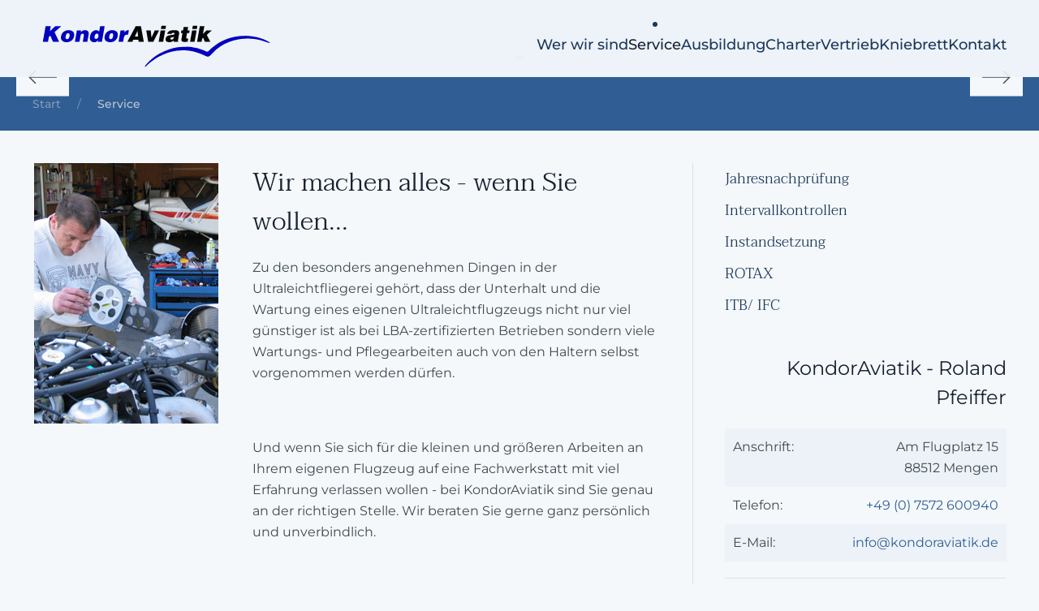

--- FILE ---
content_type: text/html; charset=utf-8
request_url: https://www.kondoraviatik.de/service
body_size: 5352
content:
<!DOCTYPE html>
<html lang="de-de" dir="ltr">
    <head>
        <meta name="viewport" content="width=device-width, initial-scale=1">
        <link rel="icon" href="/templates/yootheme/packages/theme-joomla/assets/images/favicon.png" sizes="any">
                <link rel="apple-touch-icon" href="/templates/yootheme/packages/theme-joomla/assets/images/apple-touch-icon.png">
        <meta charset="utf-8">
	<meta name="generator" content="Joomla! - Open Source Content Management">
	<title>Service – KondorAviatik - Service | Ausbildung | Charter | Vertrieb</title>
	<link href="/service?format=feed&amp;type=rss" rel="alternate" type="application/rss+xml" title="Service – KondorAviatik - Service | Ausbildung | Charter | Vertrieb">
	<link href="/service?format=feed&amp;type=atom" rel="alternate" type="application/atom+xml" title="Service – KondorAviatik - Service | Ausbildung | Charter | Vertrieb">
	<link href="/favicon.ico" rel="icon" type="image/vnd.microsoft.icon">
<link href="/media/vendor/joomla-custom-elements/css/joomla-alert.min.css?0.4.1" rel="stylesheet">
	<link href="/templates/yootheme/vendor/assets/leaflet/leaflet/dist/leaflet.css?4.5.33" rel="preload" as="style" onload="this.onload=null;this.rel='stylesheet'">
	<link href="/media/system/css/joomla-fontawesome.min.css?4.5.33" rel="preload" as="style" onload="this.onload=null;this.rel='stylesheet'">
	<link href="/templates/yootheme/css/theme.12.css?1765899640" rel="stylesheet">
	<link href="/templates/yootheme/css/theme.update.css?4.5.33" rel="stylesheet">
	<link href="/media/plg_system_jcepro/site/css/content.min.css?86aa0286b6232c4a5b58f892ce080277" rel="stylesheet">
<script type="application/json" class="joomla-script-options new">{"joomla.jtext":{"ERROR":"Fehler","MESSAGE":"Nachricht","NOTICE":"Hinweis","WARNING":"Warnung","JCLOSE":"Schließen","JOK":"OK","JOPEN":"Öffnen"},"system.paths":{"root":"","rootFull":"https:\/\/www.kondoraviatik.de\/","base":"","baseFull":"https:\/\/www.kondoraviatik.de\/"},"csrf.token":"f8841b8016910b86725208b9d2bd6d6e"}</script>
	<script src="/media/system/js/core.min.js?a3d8f8"></script>
	<script src="/media/vendor/webcomponentsjs/js/webcomponents-bundle.min.js?2.8.0" nomodule defer></script>
	<script src="/media/system/js/joomla-hidden-mail.min.js?80d9c7" type="module"></script>
	<script src="/media/system/js/messages.min.js?9a4811" type="module"></script>
	<script src="/templates/yootheme/vendor/assets/leaflet/leaflet/dist/leaflet.js?4.5.33" defer></script>
	<script src="/templates/yootheme/packages/builder/elements/map/app/map-leaflet.min.js?4.5.33" defer></script>
	<script src="/templates/yootheme/packages/theme-cookie/app/cookie.min.js?4.5.33" defer></script>
	<script src="/templates/yootheme/vendor/assets/uikit/dist/js/uikit.min.js?4.5.33"></script>
	<script src="/templates/yootheme/vendor/assets/uikit/dist/js/uikit-icons-gravity-tower.min.js?4.5.33"></script>
	<script src="/templates/yootheme/js/theme.js?4.5.33"></script>
	<script>window.yootheme ||= {}; var $theme = yootheme.theme = {"cookie":{"mode":"consent","template":"<div class=\"tm-cookie-banner uk-section uk-section-xsmall uk-section-secondary uk-position-bottom uk-position-fixed\">\n        <div class=\"uk-container uk-container-expand uk-text-center\">\n\n            <p>Durch die Nutzung dieser Website erkl\u00e4ren Sie sich mit der Verwendung von Cookies, wie in unserer <a target=\"_self\" href=\"datenschutzerklaerung\">Datenschutzrichtlinie<\/a> beschrieben, einverstanden.<\/p>\n                            <button type=\"button\" class=\"js-accept uk-button uk-button-primary uk-margin-small-left\" data-uk-toggle=\"target: !.uk-section; animation: true\">Annehmen<\/button>\n            \n                        <button type=\"button\" class=\"js-reject uk-button uk-button-default uk-margin-small-left\" data-uk-toggle=\"target: !.uk-section; animation: true\">Ablehnen<\/button>\n            \n        <\/div>\n    <\/div>","position":"bottom"},"i18n":{"close":{"label":"Schlie\u00dfen"},"totop":{"label":"Zur\u00fcck nach oben"},"marker":{"label":"\u00d6ffnen"},"navbarToggleIcon":{"label":"Men\u00fc \u00f6ffnen"},"paginationPrevious":{"label":"Vorherige Seite"},"paginationNext":{"label":"N\u00e4chste Seite"},"searchIcon":{"toggle":"Suche \u00f6ffnen","submit":"Suche ausf\u00fchren"},"slider":{"next":"N\u00e4chste Folie","previous":"Vorherige Folie","slideX":"Folie %s","slideLabel":"%s von %s"},"slideshow":{"next":"N\u00e4chste Folie","previous":"Vorherige Folie","slideX":"Folie %s","slideLabel":"%s von %s"},"lightboxPanel":{"next":"N\u00e4chste Folie","previous":"Vorherige Folie","slideLabel":"%s von %s","close":"Schlie\u00dfen"}}};</script>

    </head>
    <body class="">

        <div class="uk-hidden-visually uk-notification uk-notification-top-left uk-width-auto">
            <div class="uk-notification-message">
                <a href="#tm-main" class="uk-link-reset">Zum Hauptinhalt springen</a>
            </div>
        </div>

        
        
        <div class="tm-page">

                        


<header class="tm-header-mobile uk-hidden@m">


    
        <div class="uk-navbar-container">

            <div class="uk-container uk-container-expand">
                <nav class="uk-navbar" uk-navbar="{&quot;align&quot;:&quot;left&quot;,&quot;container&quot;:&quot;.tm-header-mobile&quot;,&quot;boundary&quot;:&quot;.tm-header-mobile .uk-navbar-container&quot;}">

                                        <div class="uk-navbar-left ">

                                                    <a href="https://www.kondoraviatik.de/" aria-label="Zurück zur Startseite" class="uk-logo uk-navbar-item">
    <img alt loading="eager" width="200" src="/images/Logo/kondoraviatik_logo.svg"></a>
                        
                        
                        
                    </div>
                    
                    
                                        <div class="uk-navbar-right">

                                                    
                        
                                                    <a uk-toggle href="#tm-dialog-mobile" class="uk-navbar-toggle">

        
        <div uk-navbar-toggle-icon></div>

        
    </a>
                        
                    </div>
                    
                </nav>
            </div>

        </div>

    



        <div id="tm-dialog-mobile" uk-offcanvas="container: true; overlay: true" mode="slide" flip>
        <div class="uk-offcanvas-bar uk-flex uk-flex-column">

                        <button class="uk-offcanvas-close uk-close-large" type="button" uk-close uk-toggle="cls: uk-close-large; mode: media; media: @s"></button>
            
                        <div class="uk-margin-auto-bottom">
                
<div class="uk-panel" id="module-menu-dialog-mobile">

    
    
<ul class="uk-nav uk-nav-default">
    
	<li class="item-116"><a href="/wer-wir-sind">Wer wir sind</a></li>
	<li class="item-234 uk-nav-divider"></li>
	<li class="item-64 uk-active"><a href="/service">Service</a></li>
	<li class="item-54"><a href="/ausbildung">Ausbildung</a></li>
	<li class="item-55"><a href="/charter">Charter</a></li>
	<li class="item-68"><a href="/vertrieb">Vertrieb</a></li>
	<li class="item-235 uk-nav-divider"></li>
	<li class="item-53"><a href="/kniebrett">Kniebrett</a></li>
	<li class="item-114"><a href="/kontakt" class="impressum">Kontakt</a></li></ul>

</div>

            </div>
            
            
        </div>
    </div>
    
    
    

</header>




<header class="tm-header uk-visible@m">



    
        <div class="uk-navbar-container">

            <div class="uk-container uk-container-expand">
                <nav class="uk-navbar" uk-navbar="{&quot;align&quot;:&quot;left&quot;,&quot;container&quot;:&quot;.tm-header&quot;,&quot;boundary&quot;:&quot;.tm-header .uk-navbar-container&quot;}">

                                        <div class="uk-navbar-left ">

                                                    <a href="https://www.kondoraviatik.de/" aria-label="Zurück zur Startseite" class="uk-logo uk-navbar-item">
    <img alt loading="eager" width="300" src="/images/Logo/kondoraviatik_logo.svg"></a>
                        
                        
                        
                    </div>
                    
                    
                                        <div class="uk-navbar-right">

                                                    
<ul class="uk-navbar-nav">
    
	<li class="item-116"><a href="/wer-wir-sind">Wer wir sind</a></li>
	<li class="item-64 uk-active"><a href="/service">Service</a></li>
	<li class="item-54"><a href="/ausbildung">Ausbildung</a></li>
	<li class="item-55"><a href="/charter">Charter</a></li>
	<li class="item-68"><a href="/vertrieb">Vertrieb</a></li>
	<li class="item-53"><a href="/kniebrett">Kniebrett</a></li>
	<li class="item-114"><a href="/kontakt" class="impressum">Kontakt</a></li></ul>

                        
                                                    
                        
                    </div>
                    
                </nav>
            </div>

        </div>

    







</header>

            
            

            <main id="tm-main" >

                
                <div id="system-message-container" aria-live="polite"></div>

                <!-- Builder #template-5MVBY-bb -->
<div class="uk-section-default uk-section uk-padding-remove-top uk-padding-remove-bottom" uk-scrollspy="target: [uk-scrollspy-class]; cls: uk-animation-fade; delay: false;">
    
        
        
        
            
                
                    <div class="uk-grid tm-grid-expand uk-child-width-1-1 uk-grid-margin">
<div class="uk-width-1-1">
    
        
            
            
            
                
                    
<div class="uk-margin" uk-slideshow="ratio: 4:1;" uk-scrollspy-class>
    <div class="uk-position-relative">
        
            <div class="uk-slideshow-items">                
                    <div class="el-item">

    
        
            
                
<picture>
<source type="image/webp" srcset="/templates/yootheme/cache/1e/header_2023_scaleup-1eadbc8d.webp 768w, /templates/yootheme/cache/0c/header_2023_scaleup-0c2aa214.webp 1024w, /templates/yootheme/cache/64/header_2023_scaleup-64b87f39.webp 1366w, /templates/yootheme/cache/dc/header_2023_scaleup-dce52d81.webp 1600w, /templates/yootheme/cache/aa/header_2023_scaleup-aa7ee190.webp 1920w, /templates/yootheme/cache/61/header_2023_scaleup-614458fc.webp 3840w" sizes="(max-aspect-ratio: 3840/972) 395vh">
<img src="/templates/yootheme/cache/71/header_2023_scaleup-71bc6390.jpeg" width="3840" height="972" alt loading="lazy" class="el-image" uk-cover>
</picture>
            
        
        
        
    
</div>
                            </div>
        
                

    <div class="uk-visible@s uk-position-medium uk-position-center-left" uk-inverse>    <a class="el-slidenav" href="#" uk-slidenav-previous uk-slideshow-item="previous"></a>    </div>
    <div class="uk-visible@s uk-position-medium uk-position-center-right" uk-inverse>    <a class="el-slidenav" href="#" uk-slidenav-next uk-slideshow-item="next"></a>    </div>
        
                
<div class="uk-position-bottom-center uk-position-medium uk-visible@s" uk-inverse>
    <ul class="el-nav uk-slideshow-nav uk-dotnav uk-flex-center" uk-margin>                <li uk-slideshow-item="0">
            <a href="#"></a>
        </li>
            </ul>
</div>        
    </div>
    
</div>
                
            
        
    
</div></div>
                
            
        
    
</div>
<div class="uk-section-primary uk-section uk-section-xsmall">
    
        
        
        
            
                                <div class="uk-container uk-container-expand-left">                
                    <div class="uk-grid tm-grid-expand uk-child-width-1-1 uk-grid-margin">
<div class="uk-width-1-1">
    
        
            
            
            
                
                    
<div class="uk-panel">
    
    <div class="uk-grid tm-grid-expand uk-child-width-1-1 uk-grid-margin">
<div class="uk-width-1-1">
    
        
            
            
            
                
                    

<nav aria-label="Breadcrumb">
    <ul class="uk-breadcrumb uk-margin-remove-bottom" vocab="https://schema.org/" typeof="BreadcrumbList">
    
            <li property="itemListElement" typeof="ListItem">            <a href="/" property="item" typeof="WebPage"><span property="name">Start</span></a>
            <meta property="position" content="1">
            </li>    
            <li property="itemListElement" typeof="ListItem">            <span property="name" aria-current="page">Service</span>            <meta property="position" content="2">
            </li>    
    </ul>
</nav>

                
            
        
    
</div></div>
</div>
                
            
        
    
</div></div>
                                </div>                
            
        
    
</div>
<div class="uk-section-default uk-section uk-section-small">
    
        
        
        
            
                                <div class="uk-container uk-container-expand-left">                
                    <div class="uk-grid tm-grid-expand uk-grid-divider uk-grid-margin" uk-grid>
<div class="uk-width-2-3@m">
    
        
            
            
            
                
                    <div class="uk-panel uk-margin"><div class="uk-grid tm-grid-expand uk-grid-margin" uk-grid>
<div class="uk-width-1-3@m">
    
        
            
            
            
                
                    <div>
<div class="uk-panel" id="module-110">

    
    
<div class="uk-margin-remove-last-child custom" ><p><img src="/images/stories/LeftBox/Service/service_1.jpg" alt="Service - Einstellen eines Propellers" width="227" height="321" style="display: block; margin-left: auto; margin-right: auto;" /></p></div>

</div>
</div>
                
            
        
    
</div>
<div class="uk-width-2-3@m">
    
        
            
            
            
                
                    <div class="uk-panel uk-margin"><div class="uk-grid tm-grid-expand uk-child-width-1-1 uk-grid-margin">
<div class="uk-width-1-1">
    
        
            
            
            
                
                    
<h2>        Wir machen alles - wenn Sie wollen...    </h2><div><p>Zu den besonders angenehmen Dingen in der Ultraleichtfliegerei gehört, dass der Unterhalt und die Wartung eines eigenen Ultraleichtflugzeugs nicht nur viel günstiger ist als bei LBA-zertifizierten Betrieben sondern viele Wartungs- und Pflegearbeiten auch von den Haltern selbst vorgenommen werden dürfen.</p>
<p> </p>
<p>Und wenn Sie sich für die kleinen und größeren Arbeiten an Ihrem eigenen Flugzeug auf eine Fachwerkstatt mit viel Erfahrung verlassen wollen - bei KondorAviatik sind Sie genau an der richtigen Stelle. Wir beraten Sie gerne ganz persönlich und unverbindlich.</p>
<p> </p>
<p>Schließlich geht es uns um ehrlichen Service - für Sie und Ihr Flugzeug.</p></div>
                
            
        
    
</div></div></div>
                
            
        
    
</div></div></div>
                
            
        
    
</div>
<div class="uk-width-1-3@m">
    
        
            
            
            
                
                    
<div class="uk-panel">
    
    <div class="uk-grid tm-grid-expand uk-child-width-1-1 uk-grid-margin">
<div class="uk-width-1-1@m">
    
        
            
            
            
                
                    <div class="uk-text-right">
<div class="uk-panel" id="module-101">

    
    
<ul class="uk-nav uk-nav-default uk-nav-divider">
    
	<li class="item-85"><a href="/jnp">Jahresnachprüfung</a></li>
	<li class="item-103"><a href="/100-stunde">Intervallkontrollen</a></li>
	<li class="item-104"><a href="/instandsetzung">Instandsetzung</a></li>
	<li class="item-84"><a href="/rotax">ROTAX</a></li>
	<li class="item-126"><a href="/ikarus-flight-center">ITB/ IFC</a></li></ul>

</div>
</div>
<h4 class="uk-text-right">        <a class="el-link uk-link-reset" href="/?Itemid=262">KondorAviatik - Roland Pfeiffer</a>    </h4>
<ul class="uk-list uk-list-striped uk-text-right">        <li class="el-item">

    <div class="uk-child-width-expand uk-grid-small" uk-grid>        <div class="uk-width-auto">
            
            
<div class="el-title uk-margin-remove">Anschrift:</div>
            
        </div>        <div>

            
            <div class="el-content uk-panel"><p>Am Flugplatz 15<br />88512 Mengen</p></div>
                                    
        </div>
    </div>
</li>
        <li class="el-item">

    <div class="uk-child-width-expand uk-grid-small" uk-grid>        <div class="uk-width-auto">
            
            
<div class="el-title uk-margin-remove">Telefon:</div>
            
        </div>        <div>

            
            <div class="el-content uk-panel"><a class="uk-margin-remove-last-child" href="tel:+497572600940"><p>+49 (0) 7572 600940</p></a></div>
                                    
        </div>
    </div>
</li>
        <li class="el-item">

    <div class="uk-child-width-expand uk-grid-small" uk-grid>        <div class="uk-width-auto">
            
            
<div class="el-title uk-margin-remove">E-Mail:</div>
            
        </div>        <div>

            
            <div class="el-content uk-panel"><a class="uk-margin-remove-last-child" href="mailto: info@kondoraviatik.de"><p><joomla-hidden-mail  is-link="1" is-email="1" first="aW5mbw==" last="a29uZG9yYXZpYXRpay5kZQ==" text="aW5mb0Brb25kb3JhdmlhdGlrLmRl" base="" >Diese E-Mail-Adresse ist vor Spambots geschützt! Zur Anzeige muss JavaScript eingeschaltet sein.</joomla-hidden-mail></p></a></div>
                                    
        </div>
    </div>
</li>
    </ul><hr>
<h4 class="uk-text-right">        Anfahrt    </h4>
<div class="uk-position-relative uk-position-z-index uk-dark uk-margin" style="height: 400px;" uk-map data-map-type="leaflet">    <script type="application/json">{"markers":[{"lat":48.05631355,"lng":9.377553100000002,"title":"KondorAviatik","show_popup":true}],"controls":true,"dragging":false,"max_zoom":18,"min_zoom":0,"poi":false,"type":"roadmap","zoom":"10","zooming":false,"center":{"lat":48.05631355,"lng":9.377553100000002},"lazyload":true,"library":"leaflet","baseUrl":"\/templates\/yootheme\/vendor\/assets\/leaflet\/leaflet\/dist"}</script>                    <template>
            
<div class="el-item uk-text-default uk-font-default uk-margin-remove-first-child">
    
    

<h3 class="el-title uk-margin-top uk-margin-remove-bottom">        KondorAviatik    </h3>

<div class="el-content uk-panel uk-margin-top"><p>Flugpl. 15<br />88367 Hohentengen</p></div>

<div class="uk-margin-top"><a href="https://goo.gl/maps/riDF2N7cXNYR2crB7" target="_blank" class="el-link uk-button uk-button-default">Zu Google Maps</a></div>
</div>        </template>
            </div>
                
            
        
    
</div></div>
</div>
                
            
        
    
</div></div><div class="uk-grid tm-grid-expand uk-child-width-1-1 uk-grid-margin">
<div class="uk-width-1-1">
    
        
            
            
            
                
                    
                
            
        
    
</div></div>
                                </div>                
            
        
    
</div>

                
            </main>

            

                        <footer>
                <!-- Builder #footer -->
<div class="uk-section-secondary uk-section">
    
        
        
        
            
                                <div class="uk-container uk-container-xlarge uk-container-expand-left">                
                    <div class="uk-grid tm-grid-expand uk-grid-margin" uk-grid>
<div class="uk-width-1-2@m">
    
        
            
            
            
                
                    <div class="uk-panel uk-text-meta uk-margin"><p>©
<script>// <![CDATA[
document.currentScript.insertAdjacentHTML('afterend', '<time datetime="' + new Date().toJSON() + '">' + new Intl.DateTimeFormat(document.documentElement.lang, {year: 'numeric'}).format() + '</time>');
// ]]></script>
KondorAviatik - Roland Pfeiffer</p></div>
                
            
        
    
</div>
<div class="uk-width-1-2@m">
    
        
            
            
            
                
                    <div class="uk-panel uk-margin"><div class="uk-grid tm-grid-expand uk-grid-margin" uk-grid>
<div class="uk-width-3-4@m">
    
        
            
            
            
                
                    <div class="uk-panel uk-margin"><div class="uk-grid tm-grid-expand uk-child-width-1-1 uk-grid-margin">
<div class="uk-width-1-1@m">
    
        
            
            
            
                
                    <div class="uk-panel uk-text-meta uk-margin uk-text-right"><a href="/datenschutzerklaerung">Datenschutz</a> &nbsp; | &nbsp; <a href="/impressum">Impressum</a></p>
<p>Webdesign &amp; Hosting:  <a href="http://www.r3d.de" target="_blank" rel="noopener noreferrer">R3D</a></p></div>
                
            
        
    
</div></div></div>
                
            
        
    
</div>
<div class="uk-width-1-4@m">
    
        
            
            
            
                
                    
                
            
        
    
</div></div></div>
                
            
        
    
</div></div>
                                </div>                
            
        
    
</div>            </footer>
            
        </div>

        
        

    </body>
</html>


--- FILE ---
content_type: image/svg+xml
request_url: https://www.kondoraviatik.de/images/Logo/kondoraviatik_logo.svg
body_size: 24429
content:
<?xml version="1.0" encoding="UTF-8"?><svg xmlns="http://www.w3.org/2000/svg" viewBox="0 0 509.24 112.2"><defs><style>.cls-1{fill:#0101be;}.cls-2{fill:#060606;}</style></defs><g id="Ebene_1"><path class="cls-1" d="m42.05,22.76c1.48-1.38,2.95-2.77,4.43-4.15.3-.28.61-.56.92-.84.14-.13.31-.2.5-.21.18-.02.37-.02.55-.02,3.54,0,7.08,0,10.63,0,.23,0,.46-.01.68.07.02.08.05.16.07.25-.23.22-.46.45-.7.66-1.7,1.49-3.39,2.97-5.09,4.45-2.46,2.15-4.92,4.3-7.38,6.45-.14.12-.26.26-.39.39-.07.07-.1.17-.06.25.1.26.21.51.33.76,1.99,4.2,3.98,8.39,5.96,12.58.94,1.99,1.89,3.99,2.84,5.98.1.21.21.41.22.64,0,.07-.06.17-.12.22-.07.05-.17.06-.26.06-.28.01-.55.01-.83.01-3.45,0-6.9,0-10.35,0-.28,0-.55,0-.83-.03-.14,0-.27-.06-.34-.19-.12-.25-.24-.5-.35-.75-1.29-3-2.57-6-3.86-8.99-.4-.93-.75-1.88-1.22-2.77-.08-.02-.17-.05-.25-.06-.04,0-.09.03-.12.05-.83.72-1.67,1.45-2.49,2.18-.18.16-.26.37-.3.6-.25,1.4-.51,2.8-.76,4.21-.22,1.27-.44,2.54-.66,3.8-.1.54-.2,1.08-.31,1.63-.03.16-.21.3-.4.3-.23,0-.46.02-.69.02-2.9,0-5.8,0-8.69,0-.23,0-.46-.01-.69-.02-.11,0-.26-.17-.26-.28,0-.09,0-.18,0-.27.01-.14.03-.28.05-.41.39-2.08.74-4.16,1.1-6.25.31-1.81.65-3.62.97-5.43.23-1.31.44-2.63.67-3.94.22-1.27.46-2.53.69-3.8.21-1.18.42-2.35.62-3.53.23-1.31.45-2.63.68-3.94.25-1.45.52-2.9.78-4.34.02-.09.05-.17.08-.26.03-.09.21-.25.31-.26.27-.02.55-.04.82-.04,2.85,0,5.7,0,8.56,0,.23,0,.46,0,.69.02.04,0,.08.03.13.05.1.03.15.09.17.19.06.33,0,.64-.07.95-.35,1.76-.62,3.53-.97,5.29-.23,1.13-.41,2.26-.61,3.39-.02.13-.05.27.03.39.01.02.1.03.12.01.21-.18.42-.36.62-.55,1.61-1.51,3.23-3.02,4.84-4.53,0,0,0,0,0,0Z"/><path class="cls-2" d="m232.18,46.97c.24.92.35,1.87.54,2.81.03.13-.01.27-.02.4,0,0,0,0,0,0-.09.03-.17.09-.26.1-.27.02-.55.03-.83.03-2.85,0-5.71,0-8.56,0-.23,0-.46.02-.69-.04-.09-.02-.28-.18-.29-.26,0-.05-.02-.09-.03-.14-.08-.73-.16-1.46-.28-2.19-.07-.45-.11-.91-.16-1.37,0-.07-.23-.25-.3-.26-.09-.01-.18-.04-.27-.04-3.22,0-6.44,0-9.67,0-.09,0-.18.02-.27.03-.14.02-.28.08-.34.2-.13.24-.24.49-.36.74-.46,1-.91,2.01-1.37,3.01-.11.25-.31.31-.55.32-.28,0-.55,0-.83,0-1.43,0-2.85,0-4.28,0-1.38,0-2.76,0-4.14,0-.18,0-.36-.04-.55-.06-.03-.08-.1-.19-.07-.24.2-.41.41-.82.63-1.23,3.39-6.37,6.79-12.74,10.18-19.11,1.99-3.73,3.98-7.47,5.97-11.2.11-.2.22-.4.33-.61.12-.23.33-.3.57-.32.09,0,.18,0,.28,0,3.22,0,6.44,0,9.67,0,.09,0,.18,0,.28.01.13,0,.4.21.41.32.06.55.25,1.07.28,1.63,0,0-.05.07-.05.07l.06.07c.09.4.21.79.26,1.2.06.59.27,1.15.28,1.74,0,0-.06.06-.06.06l.08.06c.25.97.38,1.97.57,2.96.26,1.34.5,2.69.74,4.04.23,1.26.46,2.52.67,3.78.07.41.21.8.21,1.21,0,0-.05.07-.05.07,0,0,.06.07.06.07.09.4.21.79.26,1.2.07.59.27,1.15.28,1.74,0,0-.06.06-.06.06l.08.06c.25.97.38,1.96.57,2.94.26,1.33.5,2.67.73,4.01.12.67.24,1.34.34,2.01,0,0-.05.07-.05.07l.06.07Zm-11.9-13.33c-.06-.51-.14-1.1-.2-1.7-.13-1.19-.26-2.37-.39-3.56,0-.05,0-.1-.03-.13-.05-.07-.1-.18-.17-.2-.06-.02-.18.04-.22.1-.12.19-.22.4-.32.61-.68,1.46-1.35,2.92-2.03,4.37-.76,1.62-1.51,3.24-2.27,4.87-.12.25-.22.5-.33.76-.08.18.05.37.25.37,1.93,0,3.86,0,5.79,0,.41,0,.54-.18.48-.63-.05-.41-.12-.82-.17-1.23-.13-1.19-.25-2.38-.39-3.65Z"/><path class="cls-1" d="m148.16,33.49c-.25,1.45-.49,2.9-.75,4.35-.21,1.18-.43,2.35-.62,3.53-.12.73-.27,1.45-.4,2.17-.32,1.81-.62,3.63-.94,5.44-.06.36-.16.72-.24,1.08-.02.1-.19.23-.3.24-.14,0-.28.02-.41.02-2.35,0-4.69,0-7.04,0-.09,0-.18,0-.28-.01-.28-.01-.45-.18-.4-.42.13-.72.26-1.45.38-2.17.02-.13.01-.27,0-.41,0-.02-.05-.06-.09-.06-.04,0-.1-.01-.12.01-.28.31-.55.62-.83.92-.72.79-1.55,1.44-2.5,1.93-.66.33-1.35.56-2.07.75-1.57.4-4.06.33-5.86-.29-1.01-.35-1.95-.82-2.8-1.46-.78-.59-1.39-1.33-1.83-2.21-.29-.58-.51-1.19-.64-1.82-.22-1.04-.36-2.09-.31-3.15,0-.14,0-.28.02-.41.16-1.37.3-2.75.57-4.1.27-1.35.69-2.67,1.28-3.92,1.44-3.03,3.72-5.21,6.71-6.67,1.52-.74,3.14-1.03,4.82-.97.37.01.73.05,1.1.08,1.38.11,2.57.66,3.59,1.59.37.34.66.76,1.09,1.04.07.05.17.01.24-.07.03-.03.05-.08.06-.12.23-1.31.45-2.63.67-3.94.23-1.31.46-2.63.69-3.94.15-.86.3-1.72.44-2.58.03-.16.22-.32.39-.33.14,0,.27-.03.41-.03,2.62,0,5.24,0,7.87,0,.18,0,.36.03.55.05.08,0,.28.22.27.28-.07.5-.13,1-.23,1.5-.28,1.49-.54,2.99-.79,4.48-.21,1.27-.47,2.53-.69,3.8-.23,1.27-.44,2.54-.66,3.81-.12.68-.24,1.36-.36,2.04,0,0,0,0,0,0Zm-10.1,3.68c0-.23,0-.46,0-.69,0-.56-.16-1.09-.38-1.6-.48-1.11-1.32-1.73-2.55-1.78-.18,0-.37,0-.55,0-.92.02-1.69.37-2.36.98-.31.28-.58.59-.8.94-.22.35-.43.7-.59,1.09-.15.38-.32.76-.44,1.16-.26.83-.44,1.69-.58,2.55-.14.87-.1,1.74.23,2.58.3.77.82,1.3,1.61,1.58.44.16.89.2,1.35.2,1.06,0,1.96-.4,2.73-1.13.33-.32.62-.68.86-1.07.34-.54.64-1.12.87-1.72.39-.99.63-2.01.59-3.09Z"/><path class="cls-2" d="m345.22,44.66c0-.14,0-.27.03-.41.15-.81.32-1.61.44-2.42.09-.59.21-1.17.34-1.74,0,0,.08-.06.08-.06l-.06-.06c0-.09,0-.18,0-.27.29-1.57.54-3.15.84-4.72.33-1.8.62-3.6.97-5.39.24-1.25.43-2.52.65-3.78.09-.49.2-.99.3-1.48,0,0,.06-.07.06-.07l-.05-.07c.09-.59.18-1.18.28-1.77.26-1.49.54-2.99.81-4.48.04-.22.25-.39.49-.4.05,0,.09,0,.14,0s.09,0,.14,0c2.67,0,5.34,0,8.01,0,.18,0,.37-.01.54.07.09.05.16.11.16.19-.02.55-.13,1.09-.23,1.64-.24,1.31-.48,2.62-.72,3.93-.22,1.22-.44,2.44-.67,3.66-.13.68-.26,1.35-.39,2.03-.26,1.45-.51,2.9-.77,4.34-.01.09.03.13.13.12.1-.01.14-.06.13-.12,1.01-1.01,2.02-2.01,3.03-3.02,1.24-1.23,2.49-2.45,3.73-3.68.18-.18.38-.25.62-.25.18,0,.37,0,.55,0,1.47,0,2.94,0,4.42,0,1.52,0,3.04,0,4.56,0,.23,0,.46.02.69.02.11,0,.17.05.17.17,0,.04,0,.09-.03.11-.26.25-.53.51-.8.75-2.72,2.41-5.45,4.81-8.17,7.22-.31.27-.64.52-.89.86-.05.07-.09.18-.06.25.07.22.17.43.28.63,1.84,3.65,3.68,7.31,5.51,10.96.41.82.82,1.65,1.22,2.47.08.17-.04.39-.23.4-.05,0-.09.01-.14.01-.09,0-.18,0-.28,0-3.27,0-6.53,0-9.8,0-.18,0-.37-.01-.55-.04-.08-.01-.18-.07-.22-.14-.13-.24-.24-.5-.35-.75-.92-2.15-1.85-4.31-2.77-6.46-.11-.25-.22-.5-.33-.76-.05-.11-.24-.15-.34-.08-.59.45-1.12.95-1.65,1.46-.1.1-.16.22-.19.36-.09.5-.18,1-.27,1.49-.09.5-.2.99-.29,1.49,0,0-.08.06-.08.06l.06.06c-.02.18-.02.35-.05.53-.06.35-.15.69-.22,1.04,0,0-.06.07-.06.07l.05.07c0,.46-.17.9-.24,1.35-.01.08-.22.23-.31.24-.18,0-.37.03-.55.03-2.62,0-5.24,0-7.85,0-.18,0-.36.02-.54-.05-.1-.04-.16-.1-.17-.19-.02-.42.06-.82.13-1.23.16-.9.32-1.81.48-2.71.08-.45.19-.9.28-1.35,0,0,.08-.06.08-.06l-.06-.06Z"/><path class="cls-2" d="m304.53,45.66c-.09.68-.21,1.36-.33,2.04-.1.54.05.99.3,1.45.15.28.43.48.54.79.03.09-.07.31-.17.32-.04,0-.09.03-.13.04-.14.01-.28.02-.41.02-2.76,0-5.52,0-8.28,0-.18,0-.37-.03-.55-.04-.1,0-.25-.18-.25-.28-.02-.6-.04-1.19-.05-1.79,0-.11-.22-.21-.31-.15-.08.05-.16.09-.23.14-.27.18-.53.37-.8.54-1.12.73-2.33,1.3-3.61,1.68-1.87.57-3.78.79-5.72.64-.69-.05-1.36-.23-2.01-.44-.88-.29-1.7-.71-2.44-1.26-1.06-.78-1.62-1.86-1.74-3.16-.15-1.5.13-2.93.65-4.33.43-1.14,1.12-2.1,2.07-2.87,1.49-1.21,3.18-2.01,5.09-2.3.59-.09,1.17-.22,1.76-.33,1.22-.21,2.44-.44,3.67-.61.36-.05.73-.12,1.09-.14.69-.05,1.36-.22,2.04-.35.49-.09.98-.24,1.43-.5.24-.14.47-.29.67-.48.31-.3.47-.68.5-1.11.04-.5-.34-1.13-.81-1.34-.38-.17-.77-.32-1.19-.33-.46-.02-.92-.03-1.38,0-.51.02-1,.18-1.45.39-.51.24-.93.59-1.23,1.07-.15.23-.28.47-.44.69-.05.07-.15.11-.23.14-.09.03-.18.02-.27.02-2.67,0-5.33,0-8,0-.14,0-.28-.02-.4-.07-.07-.03-.11-.13-.17-.2.06-.5.22-.98.4-1.45.51-1.37,1.38-2.48,2.52-3.38.73-.57,1.53-1.01,2.38-1.38.85-.36,1.72-.65,2.62-.84.45-.09.88-.27,1.35-.25,0,0,.06.06.06.06,0,0,.06-.08.06-.08.39-.07.78-.14,1.17-.21.3-.05.61-.08.92-.06,0,0,.06.07.06.07l.06-.07c1.46-.15,2.93-.19,4.4-.14.6.02,1.19.06,1.79.09,1.06.06,2.09.27,3.11.56.58.16,1.12.4,1.64.71,1.01.62,1.74,1.49,2.13,2.61.21.61.33,1.24.35,1.89,0,.32.02.65-.02.96-.11.91-.17,1.83-.36,2.73-.15.72-.26,1.45-.38,2.17-.18,1.09-.36,2.17-.6,3.25,0,0-.06.07-.06.07l.05.07c0,.09,0,.18-.02.27-.3,1.42-.46,2.87-.8,4.29,0,0-.06.07-.06.07l.05.07Zm-13.65.02c.51.02,1.01-.06,1.49-.24.57-.21,1.08-.51,1.53-.92.55-.5.99-1.08,1.33-1.75.38-.75.61-1.53.77-2.35.02-.09.03-.19,0-.27-.03-.07-.11-.12-.17-.18-.98.25-1.94.56-2.94.75-.63.12-1.26.27-1.88.42-.59.13-1.13.38-1.66.67-.29.16-.51.4-.67.68-.16.28-.3.57-.36.89-.14.65-.01,1.21.63,1.7.11.08.23.15.35.22.49.28,1.05.37,1.59.39Z"/><path class="cls-1" d="m109.88,50.31c-1.2,0-2.39,0-3.59,0-.23,0-.46,0-.69-.02-.09,0-.19-.04-.25-.1-.05-.06-.09-.18-.07-.26.18-1.09.36-2.18.55-3.26.13-.72.27-1.45.4-2.17.31-1.81.62-3.63.93-5.44.24-.9.27-1.82.33-2.74.02-.42-.01-.83-.09-1.24-.15-.73-.57-1.24-1.23-1.57-.08-.04-.17-.07-.26-.09-.82-.2-1.65-.19-2.46.04-.97.27-1.72.85-2.18,1.77-.35.7-.59,1.45-.76,2.21-.13.54-.24,1.08-.32,1.62-.21,1.32-.47,2.62-.7,3.94-.23,1.31-.43,2.63-.68,3.94-.19,1.04-.34,2.09-.59,3.11-.02.07-.12.16-.2.17-.18.04-.36.06-.54.06-1.24,0-2.48,0-3.73,0-1.33,0-2.67,0-4,0-.23,0-.46-.02-.69-.03-.12,0-.26-.17-.24-.28.04-.36.06-.73.13-1.09.23-1.31.48-2.62.71-3.94.22-1.27.43-2.54.65-3.81.23-1.31.47-2.63.7-3.94.11-.59.22-1.18.31-1.77.36-2.18.74-4.35,1.14-6.52.13-.72.25-1.45.38-2.17.02-.1.18-.26.28-.27.14-.01.27-.04.41-.04,2.44,0,4.88,0,7.32,0,.14,0,.27.03.41.04.12,0,.25.17.23.29-.1.63-.18,1.27-.33,1.9-.08.31-.14.63-.09.96,0,.03.05.06.08.08.04.02.11.05.13.03.28-.24.54-.49.82-.74.72-.65,1.49-1.23,2.32-1.72,1-.59,2.07-1.01,3.2-1.25.86-.18,1.73-.23,2.61-.2.46.02.92.05,1.38.11,1.2.15,2.33.54,3.34,1.2.87.57,1.51,1.33,1.92,2.29.27.64.44,1.3.54,1.99.22,1.57.09,3.12-.18,4.67-.24,1.36-.48,2.72-.73,4.07-.32,1.76-.66,3.53-.97,5.29-.24,1.31-.46,2.63-.69,3.94-.04.23-.08.45-.18.66-.04.09-.21.22-.32.23-.23,0-.46.02-.69.02-1.24,0-2.48,0-3.73,0Z"/><path class="cls-1" d="m166.51,25.82c1.03,0,1.86.04,2.68.15,2.12.31,4.1,1.01,5.87,2.23,1.58,1.09,2.57,2.59,3.05,4.45.27,1.04.34,2.09.31,3.15,0,.41-.06.83-.06,1.24-.01.83-.17,1.65-.36,2.45-.14.63-.33,1.24-.55,1.85-1.55,4.27-4.95,7.14-8.11,8.38-1.55.61-3.15,1-4.79,1.27-.27.04-.55.07-.82.07-.83,0-1.66.04-2.48,0-1.43-.08-2.83-.35-4.18-.83-1.09-.39-2.1-.93-3.03-1.62-1.61-1.2-2.63-2.79-3.08-4.75-.18-.77-.27-1.54-.25-2.32.05-2.56.57-5.02,1.67-7.34,1.09-2.3,2.67-4.16,4.8-5.57,1.83-1.2,3.8-2.02,5.95-2.45,1.18-.24,2.37-.28,3.36-.33Zm2.35,10.78c.02-.51-.08-1.1-.14-1.69-.04-.42-.19-.81-.35-1.18-.09-.21-.21-.41-.35-.59-.38-.49-.87-.8-1.5-.89-.51-.08-1.01-.05-1.51.01-.85.11-1.58.47-2.19,1.06-.44.42-.76.92-1.01,1.46-.09.21-.18.42-.26.64-.53,1.43-.87,2.9-1.12,4.4-.11.64-.12,1.28-.05,1.92.04.42.15.81.31,1.19.34.81.91,1.36,1.78,1.59,1.23.32,2.37.1,3.43-.54.56-.34.99-.82,1.33-1.37.25-.39.45-.8.63-1.22.66-1.5.91-3.07.98-4.78Z"/><path class="cls-1" d="m75.15,25.83c1.06-.02,1.94.03,2.8.15,2.13.29,4.1.99,5.88,2.22,1.67,1.15,2.68,2.74,3.14,4.7.19.81.29,1.63.27,2.46-.02,1.1-.07,2.21-.27,3.3-.3,1.59-.77,3.13-1.55,4.55-1.63,2.96-3.99,5.13-7.11,6.46-1.23.52-2.52.86-3.82,1.14-1.64.35-3.29.36-4.94.22-1.19-.1-2.36-.34-3.5-.74-1.09-.38-2.11-.9-3.05-1.57-1.64-1.17-2.69-2.73-3.18-4.69-.23-.9-.31-1.82-.28-2.73.03-.92.1-1.84.27-2.74.34-1.87.95-3.64,1.88-5.3.96-1.71,2.23-3.14,3.83-4.29,1.93-1.39,4.06-2.31,6.4-2.78,1.14-.23,2.28-.27,3.24-.33Zm2.51,11.02c-.03-.55-.06-1.1-.09-1.65-.03-.51-.17-1-.38-1.46-.41-.9-1.1-1.45-2.12-1.53-.6-.05-1.2,0-1.78.15-.58.16-1.11.44-1.56.86-.48.44-.85.96-1.12,1.56-.21.46-.38.93-.53,1.42-.43,1.35-.76,2.89-.93,4.3-.09.74.05,1.47.24,2.18.06.22.16.43.28.63.34.57.81.99,1.46,1.19,1.27.39,2.45.18,3.57-.49.48-.29.86-.69,1.18-1.14.24-.34.44-.7.62-1.07.75-1.56,1.12-3.2,1.15-4.93Z"/><path class="cls-2" d="m238.03,26.65c.12-.07.21-.18.36-.18.18,0,.37-.02.55-.02,2.53,0,5.06,0,7.59,0,.18,0,.37.02.55.03.11,0,.29.14.3.24.1,1.01.27,2.01.32,3.02.01.28.03.55.08.82.11.68.16,1.37.21,2.06.02.32.07.64.1.96.05.5.1,1.01.15,1.51.05.5.11,1.01.16,1.51.03.32.08.64.09.96.07,1.15.25,2.29.35,3.43,0,.02.06.05.1.05.04,0,.09,0,.12-.03.12-.14.21-.3.28-.47,1.94-4.31,3.88-8.63,5.84-12.94.59-1.31.35-1.14,1.69-1.14,2.35,0,4.69,0,7.04,0,.18,0,.36.04.54.06.04.08.12.17.1.24-.05.18-.13.34-.21.51-1.14,2.25-2.28,4.51-3.43,6.76-2.65,5.2-5.29,10.4-7.94,15.6-.08.16-.18.32-.27.48-.08.12-.2.19-.34.2-.18.02-.37.02-.55.02-2.99,0-5.98,0-8.97,0-.18,0-.37-.02-.55-.03-.1,0-.3-.15-.31-.24-.12-.63-.25-1.26-.32-1.89,0,0,.05-.07.05-.07l-.06-.07c-.25-1.03-.37-2.08-.56-3.11-.18-.95-.31-1.9-.49-2.85-.14-.77-.25-1.54-.38-2.31-.14-.81-.28-1.63-.42-2.44-.12-.72-.27-1.44-.36-2.17-.07-.55-.24-1.08-.26-1.63,0,0,.05-.07.05-.07l-.06-.07c-.07-.35-.15-.69-.22-1.04-.03-.17-.03-.35-.05-.52,0,0,.06-.06.06-.06l-.08-.06c-.24-1.03-.37-2.07-.56-3.11-.07-.41-.12-.81-.21-1.22-.04-.18-.03-.36-.05-.54,0,0,.05-.08.05-.08l-.08-.08Z"/><path class="cls-2" d="m315.67,22.25c.14-1,.32-1.99.53-2.98.02-.09.2-.24.29-.25.14,0,.27-.03.41-.03,2.66,0,5.33,0,7.99,0,.14,0,.27.03.41.04.12.01.22.17.2.31-.18.9-.28,1.81-.51,2.7,0,0-.06.07-.06.07l.05.07c-.06.64-.2,1.26-.32,1.89-.13.67-.2,1.35-.36,2.02-.03.11.11.3.21.31.18.02.36.04.54.04,1.01,0,2.01,0,3.02,0,.13,0,.27.03.4.05.1.02.17.09.16.18,0,.23,0,.46-.05.68-.21.98-.32,1.99-.56,2.96,0,0-.06.07-.06.07l.05.07c0,.37-.13.72-.2,1.08-.06.28-.21.41-.46.42-1.1,0-2.21.01-3.31.02-.18,0-.36.03-.55.04-.09,0-.28.17-.3.26-.1.54-.22,1.08-.31,1.62-.22,1.27-.42,2.54-.66,3.8-.18.95-.31,1.91-.55,2.84,0,0-.06.07-.06.07l.05.07c.01.42-.16.81-.18,1.22-.02.39.09.72.32,1.03.14.19.33.33.56.38.58.14,1.17.24,1.77.25.41,0,.83.02,1.24.03.12,0,.23.16.22.29-.02.18-.02.37-.05.55-.23,1.36-.48,2.71-.71,4.07-.06.36-.1.73-.16,1.09-.03.18-.11.35-.17.52-.03.09-.11.15-.21.16-.27.02-.55.04-.82.04-.78,0-1.56.02-2.34.1-1.05.11-2.11.12-3.17.11-1.02,0-2.01-.16-3.01-.32-.54-.09-1.07-.26-1.57-.49-.84-.4-1.37-1.05-1.64-1.93-.17-.53-.25-1.07-.24-1.63,0-.32,0-.65.05-.96.11-.86.24-1.73.37-2.59.13-.86.26-1.72.43-2.58.19-.99.3-2,.55-2.98,0,0,.08-.06.08-.06l-.06-.06c.01-.18.02-.35.05-.53.06-.35.15-.69.22-1.04,0,0,.06-.07.06-.07l-.05-.07c.12-.86.25-1.72.43-2.57.02-.09.02-.18.03-.27.03-.19-.11-.38-.28-.38-.78-.01-1.56-.02-2.33-.03-.14,0-.27,0-.4-.07-.09-.04-.15-.1-.14-.21,0-.04-.02-.09,0-.13.26-1.58.52-3.16.78-4.74.03-.17.21-.34.37-.35.18,0,.36-.02.55-.02.69,0,1.37,0,2.06,0,.14,0,.27-.02.41-.03.09,0,.26-.16.29-.26.01-.04.04-.08.05-.13.11-.63.25-1.26.33-1.89.08-.59.22-1.17.34-1.75,0,0,.06-.07.06-.07l-.05-.07Z"/><path class="cls-1" d="m182.14,38.35c.1-.59.23-1.27.34-1.95.24-1.45.49-2.9.76-4.34.22-1.17.43-2.35.61-3.53.09-.59.22-1.17.32-1.76.02-.12.17-.27.27-.28.09,0,.18-.03.27-.03,2.53,0,5.06,0,7.59,0,.34,0,.47.17.42.54-.04.27-.08.55-.13.82-.13.77-.26,1.54-.39,2.31-.01.09,0,.18,0,.27,0,.03.04.06.07.08.04.02.12.04.13.02.2-.25.39-.51.58-.77.43-.6.91-1.15,1.46-1.65,1.11-1.02,2.39-1.7,3.85-2.04.27-.06.54-.09.82-.12.69-.07,1.37-.13,2.06-.06.18.02.35.2.34.36,0,.05,0,.09,0,.14-.11.63-.21,1.27-.32,1.9-.34,1.95-.68,3.89-1.02,5.84-.06.36-.13.73-.27,1.06-.03.07-.15.15-.22.15-.27-.01-.55-.05-.82-.09-1.26-.2-2.48-.04-3.66.4-1.06.4-1.92,1.08-2.56,2.01-.29.42-.52.86-.73,1.33-.37.84-.64,1.72-.82,2.62-.19.95-.36,1.9-.52,2.85-.26,1.54-.51,3.08-.8,4.62-.03.18-.06.36-.08.55-.08.61-.23.73-.77.73-2.67,0-5.33,0-8,0-.18,0-.36-.03-.55-.04-.13-.01-.25-.15-.23-.28.08-.54.13-1.09.24-1.63.36-1.8.62-3.62.97-5.43.25-1.26.43-2.54.65-3.81.04-.23.09-.45.15-.77Z"/><path class="cls-2" d="m339.34,48.1c-.02.18-.03.36-.06.54-.06.36-.13.72-.19,1.08-.08.48-.21.58-.74.59-.23,0-.46,0-.68,0-2.24,0-4.47,0-6.71,0-.32,0-.64,0-.96-.01-.2,0-.35-.15-.34-.32.03-.46.08-.91.19-1.35.06-.27.12-.53.18-.8,0,0,.08-.06.08-.06l-.06-.06c0-.09,0-.18,0-.27.29-1.6.57-3.2.83-4.8.06-.4.17-.79.25-1.19,0,0,.06-.07.06-.07l-.05-.07c0-.51.16-.99.25-1.49.27-1.58.5-3.16.85-4.73,0,0,.06-.07.06-.07l-.05-.07c0-.51.16-.99.24-1.48.27-1.57.49-3.15.85-4.71,0,0,.08-.06.08-.06,0,0-.06-.06-.06-.06,0-.14,0-.28.03-.41.08-.45.16-.9.25-1.35.03-.19.19-.35.36-.36.14,0,.27-.03.41-.03,2.7,0,5.41,0,8.11,0,.18,0,.37-.01.54.08.03.02.07.05.08.09.02.04.02.09.02.14-.23,1.35-.42,2.72-.74,4.05,0,0-.08.06-.08.06l.06.06c-.02.18-.02.35-.05.53-.07.35-.15.69-.22,1.03,0,0-.06.07-.06.07l.05.07c-.15.97-.29,1.93-.53,2.88,0,0-.08.06-.08.06l.06.06c0,.14,0,.28-.03.41-.15.81-.32,1.62-.45,2.44-.09.59-.22,1.17-.34,1.75,0,0-.06.07-.06.07l.05.07c-.15.97-.29,1.93-.53,2.88,0,0-.08.06-.08.06l.06.06c-.02.18-.02.35-.05.53-.07.35-.15.69-.23,1.03,0,0-.06.07-.06.07l.05.07c-.15.97-.29,1.93-.53,2.88,0,0-.08.06-.08.06,0,0,.06.06.06.06Z"/><path class="cls-2" d="m273.6,48.69c-.02.46-.17.9-.25,1.35-.01.08-.22.23-.31.23-.14,0-.27.03-.41.03-2.62,0-5.25,0-7.87,0-.14,0-.28-.01-.41-.02-.15,0-.24-.11-.36-.18,0,0,.08-.09.08-.09l-.06-.09c0-.09-.02-.19,0-.27.21-.98.3-1.99.55-2.97,0,0,.06-.07.06-.07l-.05-.07c0-.51.16-.99.25-1.49.27-1.58.5-3.17.85-4.73,0,0,.06-.07.06-.07l-.05-.07c0-.51.16-.99.25-1.48.27-1.57.49-3.15.84-4.71,0,0,.08-.06.08-.06l-.06-.06c0-.14,0-.28.03-.41.19-.95.32-1.9.5-2.85.19-.99.3-2,.56-2.98,0,0,.08-.06.08-.06l-.06-.06c0-.28.03-.55.16-.8.07-.14.18-.2.32-.22.13-.02.27-.02.41-.02,2.66,0,5.31,0,7.97,0,.18,0,.36.03.54.04.11,0,.22.17.2.3-.01.09,0,.18-.03.27-.2.99-.37,1.98-.53,2.97-.07.45-.18.9-.28,1.34,0,0-.06.07-.06.07l.05.07c-.02.55-.24,1.07-.26,1.61-.22.98-.32,1.98-.56,2.94,0,0-.06.07-.06.07l.05.07c-.15.97-.29,1.93-.53,2.88,0,0-.08.06-.08.06l.06.06c0,.14,0,.28-.03.41-.15.81-.32,1.62-.45,2.44-.09.59-.22,1.17-.34,1.75,0,0-.06.07-.06.07l.05.07c-.01.55-.24,1.07-.26,1.61-.22.98-.32,1.98-.56,2.94,0,0-.06.07-.06.07l.05.07Z"/><path class="cls-2" d="m344.03,21.59c.01.56-.19,1.08-.27,1.63-.01.1-.19.22-.31.23-.18,0-.37.02-.55.02-2.62,0-5.25,0-7.87,0-.14,0-.28,0-.41-.01-.16,0-.31-.2-.29-.39.05-.41.09-.83.16-1.23.19-.99.34-1.99.5-2.99.09-.59.2-1.18.31-1.77.02-.08.08-.17.14-.23.06-.06.16-.1.24-.12.13-.02.27-.02.41-.02,2.67,0,5.34,0,8.01,0,.18,0,.37-.02.54.07.08.04.14.1.16.2.01.04.02.09,0,.13-.2.9-.26,1.82-.5,2.71,0,0-.08.06-.08.06l.06.06c-.02.22-.03.43-.07.65-.05.3-.13.6-.19.89,0,0-.08.06-.08.06l.06.06Z"/><path class="cls-2" d="m278.57,20.48c-.01.17-.01.35-.05.52-.06.34-.14.68-.22,1.02,0,0-.08.06-.08.06l.06.06c.01.37-.08.73-.2,1.08-.03.09-.2.23-.31.23-.18,0-.37.01-.55.01-2.58,0-5.15,0-7.73,0-.18,0-.37,0-.55-.01-.12,0-.28-.14-.27-.24.01-.23.01-.46.05-.69.07-.41.16-.81.25-1.21,0,0,.08-.06.08-.06l-.06-.06c.01-.17.02-.35.05-.52.06-.34.14-.68.22-1.02,0,0,.08-.06.08-.06l-.06-.06c.02-.17.02-.35.05-.52.06-.34.14-.68.21-1.02,0,0,.08-.06.08-.06l-.06-.06c0-.23.03-.45.09-.68.1-.35.24-.48.56-.49.14,0,.27,0,.41,0,2.52,0,5.03,0,7.55,0,.23,0,.46,0,.68.03.09,0,.17.06.25.1-.01.03-.03.07-.03.1-.02.09,0,.15.08.19-.02.22-.03.45-.07.67-.05.31-.13.62-.2.92,0,0-.08.06-.08.06l.06.06c0,.22-.02.43-.07.65-.07.3-.13.6-.19.89,0,0-.08.06-.08.06l.06.06Z"/><path class="cls-1" d="m279.14,17.11c-.07-.04-.09-.1-.08-.19,0-.04.02-.07.03-.1.03,0,.07-.04.08-.03.08.09.07.22-.03.32Z"/><polygon class="cls-1" points="238.88 31.69 238.96 31.75 238.9 31.81 238.79 31.75 238.88 31.69"/><path class="cls-1" d="m264.01,49.93l.06.09s-.08.09-.08.09c-.02-.05-.04-.11-.05-.16.03,0,.05-.01.08-.02Z"/><polygon class="cls-1" points="291.1 26.25 291.04 26.33 290.98 26.27 291.04 26.17 291.1 26.25"/><path class="cls-1" d="m348.82,24.19l.05.07s-.06.07-.06.07c-.03,0-.09,0-.09,0-.02-.09.02-.14.1-.13Z"/><path class="cls-1" d="m238.03,26.65l.08.08s-.05.09-.05.08c-.09.02-.11-.02-.07-.11,0-.02.03-.04.05-.06Z"/><polygon class="cls-1" points="227.77 22.69 227.69 22.63 227.75 22.57 227.85 22.63 227.77 22.69"/><path class="cls-1" d="m315.67,22.25l.05.07s-.06.07-.06.07c-.09.03-.12,0-.07-.1.01-.02.05-.02.08-.03Z"/><path class="cls-1" d="m324.97,22.18l-.05-.07s.06-.07.06-.07c.09-.03.12,0,.07.1-.01.02-.05.02-.08.04Z"/><polygon class="cls-1" points="278.3 22.14 278.23 22.08 278.31 22.02 278.4 22.08 278.3 22.14"/><polygon class="cls-1" points="267.89 27.54 267.95 27.6 267.87 27.66 267.79 27.6 267.89 27.54"/><polygon class="cls-1" points="344.03 21.59 343.97 21.52 344.05 21.47 344.13 21.53 344.03 21.59"/><polygon class="cls-1" points="333.34 28.65 333.4 28.71 333.33 28.76 333.24 28.7 333.34 28.65"/><path class="cls-1" d="m328,30.46l-.05-.07s.06-.07.06-.07c.03,0,.09,0,.09,0,.02.09-.02.14-.1.13Z"/><polygon class="cls-1" points="342.38 30.98 342.31 30.91 342.39 30.86 342.47 30.92 342.38 30.98"/><path class="cls-1" d="m276.64,31.57l-.05-.07s.06-.07.06-.07c.03,0,.08,0,.09,0,.02.09-.02.14-.1.13Z"/><polygon class="cls-1" points="269 21.19 269.06 21.25 268.98 21.31 268.9 21.24 269 21.19"/><polygon class="cls-1" points="278.57 20.48 278.51 20.42 278.59 20.36 278.67 20.43 278.57 20.48"/><polygon class="cls-1" points="344.31 19.93 344.25 19.87 344.33 19.81 344.41 19.87 344.31 19.93"/><path class="cls-1" d="m342.09,32.67l-.05-.07s.06-.07.06-.07c.03,0,.09,0,.09,0,.02.09-.02.14-.1.13Z"/><polygon class="cls-1" points="269.28 19.53 269.34 19.59 269.26 19.65 269.17 19.59 269.28 19.53"/><path class="cls-1" d="m239.16,33.37l.06.07s-.05.07-.05.07c-.08,0-.12-.05-.1-.14,0,0,.06,0,.09,0Z"/><path class="cls-1" d="m356.86,33.41c0,.06-.04.11-.13.12-.1.01-.14-.03-.13-.12.09-.06.17-.06.26,0Z"/><polygon class="cls-1" points="266.79 33.89 266.85 33.96 266.77 34.01 266.69 33.95 266.79 33.89"/><path class="cls-1" d="m229.98,34.82l-.06-.07s.05-.07.05-.07c.08,0,.12.05.1.14,0,0-.06,0-.09,0Z"/><path class="cls-1" d="m332.24,34.95l.05.07s-.06.07-.06.07c-.09.03-.12,0-.07-.1.01-.02.05-.02.08-.04Z"/><path class="cls-1" d="m313.18,35.23l.05.07s-.06.07-.06.07c-.09.03-.12,0-.07-.1.01-.02.05-.02.08-.04Z"/><polygon class="cls-1" points="341.54 35.67 341.48 35.61 341.56 35.55 341.64 35.62 341.54 35.67"/><path class="cls-1" d="m275.81,36.26l-.05-.07s.06-.07.06-.07c.03,0,.09,0,.09,0,.02.09-.02.14-.1.13Z"/><polygon class="cls-1" points="312.9 36.93 312.97 36.99 312.89 37.05 312.81 36.99 312.9 36.93"/><polygon class="cls-1" points="230.53 37.88 230.45 37.82 230.51 37.76 230.61 37.82 230.53 37.88"/><path class="cls-1" d="m227.21,19.63l-.06-.07s.05-.07.05-.07c.08,0,.12.05.1.14,0,0-.06,0-.09,0Z"/><polygon class="cls-1" points="275.26 39.26 275.2 39.2 275.28 39.14 275.36 39.21 275.26 39.26"/><polygon class="cls-1" points="346.05 39.97 346.11 40.03 346.03 40.09 345.95 40.02 346.05 39.97"/><path class="cls-1" d="m265.68,40.2l.05.07s-.06.07-.06.07c-.09.03-.12,0-.07-.1.01-.02.05-.02.08-.04Z"/><polygon class="cls-1" points="278.85 18.83 278.79 18.76 278.87 18.71 278.95 18.77 278.85 18.83"/><path class="cls-1" d="m340.71,40.41l-.05-.07s.06-.07.06-.07c.09-.03.12,0,.07.1-.01.02-.05.02-.08.03Z"/><path class="cls-1" d="m321.66,40.68l-.05-.07s.06-.07.06-.07c.03,0,.08,0,.09,0,.02.09-.02.14-.1.13Z"/><path class="cls-1" d="m305.36,40.96l-.05-.07s.06-.07.06-.07c.03,0,.09,0,.09,0,.02.09-.02.14-.1.13Z"/><path class="cls-1" d="m331.13,41.31l.05.07s-.06.07-.06.07c-.09.03-.12,0-.07-.1.01-.02.05-.03.08-.04Z"/><polygon class="cls-1" points="269.55 17.87 269.61 17.94 269.54 17.99 269.45 17.93 269.55 17.87"/><polygon class="cls-1" points="340.17 43.41 340.1 43.34 340.18 43.29 340.26 43.35 340.17 43.41"/><path class="cls-1" d="m274.43,44l-.05-.07s.06-.07.06-.07c.03,0,.08,0,.09,0,.02.09-.02.14-.1.13Z"/><polygon class="cls-1" points="345.22 44.66 345.28 44.73 345.2 44.78 345.12 44.72 345.22 44.66"/><path class="cls-1" d="m339.88,45.1l-.05-.07s.06-.07.06-.07c.03,0,.09,0,.09,0,.02.09-.02.14-.1.13Z"/><path class="cls-1" d="m304.53,45.66l-.05-.07s.06-.07.06-.07c.09-.03.12,0,.07.1-.01.02-.05.02-.08.03Z"/><path class="cls-1" d="m264.58,46.55l.05.07s-.06.07-.06.07c-.09.03-.12,0-.07-.1.01-.02.05-.02.08-.04Z"/><path class="cls-1" d="m232.18,46.97l-.06-.07s.05-.07.05-.07c.08,0,.12.05.1.14,0,0-.06,0-.09,0Z"/><polygon class="cls-1" points="354.25 47 354.19 46.93 354.26 46.88 354.35 46.94 354.25 47"/><polygon class="cls-1" points="330.03 47.7 330.09 47.76 330.01 47.82 329.93 47.76 330.03 47.7"/><path class="cls-1" d="m241.64,48.01l.06.07s-.05.07-.05.07c-.08,0-.12-.05-.1-.14,0,0,.06,0,.09,0Z"/><polygon class="cls-1" points="339.34 48.1 339.27 48.04 339.35 47.98 339.43 48.05 339.34 48.1"/><path class="cls-1" d="m273.6,48.69l-.05-.07s.06-.07.06-.07c.03,0,.09,0,.09,0,.02.09-.02.14-.1.13Z"/><path class="cls-1" d="m353.97,48.69l-.05-.07s.06-.07.06-.07c.09-.03.12,0,.07.1-.01.02-.05.02-.08.03Z"/><polygon class="cls-1" points="293.31 25.98 293.25 26.05 293.19 25.99 293.25 25.89 293.31 25.98"/><path class="cls-1" d="m232.71,50.18s0,0,0,0c0,0,0,0,0,0Z"/></g><g id="Ebene_2"><path class="cls-1" d="m307.22,61.26c9.75,0,20.58-2.01,30.14,1.08,5.13.23,10.74,2.16,15.5,3.97,2.19.83,4.49,1.44,6.64,2.34,1.75.74,3.57,2.37,5.51,2.39,3.47.03,5.84-4.62,8.31-6.45,3.68-2.73,7.06-5.81,10.81-8.49,14.56-10.4,32.98-16.57,50.75-17.98,5.46-.43,10.93-.73,16.41-.21,2.85.27,5.68.54,8.52.89,2.97.37,6.09,1.48,9.06,1.54,6.17,1.83,12.53,3.48,18.33,6.29,2.62,1.27,5.06,2.75,7.63,4.11,1.24.65,2.73.6,1.12,1.49-1.29.71-2.72-.05-3.97-.45-6.17-1.97-12.08-4.4-18.45-5.8-6.81-1.5-14.09-2.32-21.06-2.5-27.23-.69-56.02,9.03-74.77,29.34-2.32,2.51-5.06,5.59-7.82,7.58-3.27,2.35-6.86-.08-10.12-1.58-6.12-2.81-12.34-5.15-18.79-7.09-13.58-4.09-27.93-4.38-41.86-2.4-11.91,1.69-23.49,6.29-34.17,11.75-6.19,3.16-11.7,7.35-17.28,11.4-2.37,1.72-4.38,3.59-6.54,5.54-.53.47-5.39,5.56-6.15,4.93-1.76-1.44,11.87-14.4,13.72-15.96,5.25-4.41,11.02-8.89,17.14-12.1,12.96-6.8,26.64-12.29,41.38-13.65Z"/></g></svg>